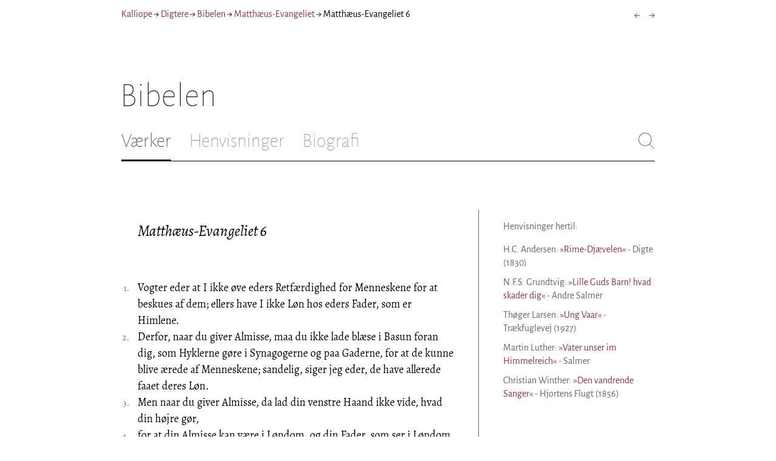

--- FILE ---
content_type: text/html; charset=utf-8
request_url: https://kalliope.org/da/text/bibelmatt06
body_size: 9208
content:
<!DOCTYPE html><html lang="da"><head><meta charSet="UTF-8" class="next-head"/><title class="next-head">Bibelen: »Matthæus-Evangeliet 6« fra Matthæus-Evangeliet</title><meta name="description" content="Kalliope er en database indeholdende ældre dansk lyrik samt biografiske oplysninger om danske digtere. Målet er intet mindre end at samle hele den ældre danske lyrik, men indtil videre indeholder Kalliope et forhåbentligt repræsentativt, og stadigt voksende, udvalg af den danske digtning." class="next-head"/><meta name="viewport" content="width=device-width, initial-scale=1" class="next-head"/><link rel="icon" sizes="180x180" href="/apple-touch-icon-180x180.png" class="next-head"/><link rel="apple-touch-icon" href="/apple-touch-icon.png" class="next-head"/><link rel="apple-touch-icon" sizes="180x180" href="/apple-touch-icon-180x180.png" class="next-head"/><link rel="apple-touch-icon" sizes="152x152" href="/apple-touch-icon-152x152.png" class="next-head"/><link rel="apple-touch-icon" sizes="120x120" href="/apple-touch-icon-120x120.png" class="next-head"/><link rel="apple-touch-icon" sizes="76x76" href="/apple-touch-icon-76x76.png" class="next-head"/><link rel="apple-touch-icon" sizes="60x60" href="/apple-touch-icon-60x60.png" class="next-head"/><link rel="mask-icon" href="/static/favicon-mask.svg" color="black" class="next-head"/><link rel="icon" href="/favicon.ico" class="next-head"/><link rel="manifest" href="/manifest.json" class="next-head"/><link rel="canonical" href="https://kalliope.org/da/text/bibelmatt06" class="next-head"/><link rel="alternate" hrefLang="da" href="https://kalliope.org/da/text/bibelmatt06" class="next-head"/><link rel="alternate" hrefLang="en" href="https://kalliope.org/en/text/bibelmatt06" class="next-head"/><meta name="theme-color" content="rgb(139, 56, 65)" class="next-head"/><meta property="og:title" content="Bibelen" class="next-head"/><meta property="og:description" content="Kalliope er en database indeholdende ældre dansk lyrik samt biografiske oplysninger om danske digtere. Målet er intet mindre end at samle hele den ældre danske lyrik, men indtil videre indeholder Kalliope et forhåbentligt repræsentativt, og stadigt voksende, udvalg af den danske digtning." class="next-head"/><meta name="twitter:site" content="@kalliope_org" class="next-head"/><meta name="twitter:card" content="summary" class="next-head"/><meta name="twitter:image" content="/static/images/bibel/social/bibel.jpg" class="next-head"/><meta property="og:image" content="/static/images/bibel/social/bibel.jpg" class="next-head"/><meta property="og:image:width" content="600" class="next-head"/><meta property="og:site_name" content="Kalliope" class="next-head"/><meta property="og:type" content="website" class="next-head"/><meta property="og:url" content="https://kalliope.org/da/text/bibelmatt06" class="next-head"/><link rel="preload" href="/_next/static/mxEy7meYALKj_HuhxfpBD/pages/text.js" as="script"/><link rel="preload" href="/_next/static/mxEy7meYALKj_HuhxfpBD/pages/_app.js" as="script"/><link rel="preload" href="/_next/static/mxEy7meYALKj_HuhxfpBD/pages/_error.js" as="script"/><link rel="preload" href="/_next/static/runtime/webpack-651784792ab42d5aff44.js" as="script"/><link rel="preload" href="/_next/static/chunks/commons.1832025910341bc8d273.js" as="script"/><link rel="preload" href="/_next/static/runtime/main-c8478016ba2d2b222a21.js" as="script"/><style id="__jsx-1734796643">.workname.jsx-1734796643 .title.cursive{font-style:italic;}
.workname .lighter{color:#767676 !important;}
a .workname .lighter{color:#9C686C !important;}</style><style id="__jsx-2854609158">nav.jsx-2854609158{display:-webkit-box;display:-webkit-flex;display:-ms-flexbox;display:flex;-webkit-flex-wrap:wrap;-ms-flex-wrap:wrap;flex-wrap:wrap;}
nav.jsx-2854609158>div{-webkit-flex-shrink:1;-ms-flex-negative:1;flex-shrink:1;padding:4px 0px;}
.nav-container.jsx-2854609158{margin-top:10px;margin-bottom:80px;width:100%;display:-webkit-box;display:-webkit-flex;display:-ms-flexbox;display:flex;-webkit-box-pack:justify;-webkit-justify-content:space-between;-ms-flex-pack:justify;justify-content:space-between;font-size:16px;font-weight:400;}
@media (max-width:480px){.right-side.jsx-2854609158{display:none;}}
@media print{.nav-container.jsx-2854609158{display:none;}}</style><style id="__jsx-383098445">.heading.jsx-383098445{margin-bottom:30px;}
.heading.jsx-383098445 h1{margin:0;width:100%;padding-top:10px;line-height:56px;font-size:56px;font-weight:100;margin-left:-2px;-webkit-transition:font-size 0.2s;transition:font-size 0.2s;}
.heading.jsx-383098445 h1 .lighter{color:#757575;}
@media (max-width:480px){.heading.jsx-383098445 h1{padding-top:10px;line-height:40px;font-size:40px;}}
@media print{.heading.jsx-383098445 h1{font-size:24px;border-bottom:1px solid #888;}.heading.jsx-383098445{margin-bottom:40px;}}</style><style id="__jsx-3629733352">.tabs-container.jsx-3629733352{display:-webkit-box;display:-webkit-flex;display:-ms-flexbox;display:flex;-webkit-box-pack:justify;-webkit-justify-content:space-between;-ms-flex-pack:justify;justify-content:space-between;border-bottom:1px solid black;margin-bottom:80px;margin-top:30px;-webkit-box-flex:1;-webkit-flex-grow:1;-ms-flex-positive:1;flex-grow:1;}
.svg-container{-webkit-flex-basis:28px;-ms-flex-preferred-size:28px;flex-basis:28px;-webkit-flex-shrink:1;-ms-flex-negative:1;flex-shrink:1;-webkit-align-self:flex-start;-ms-flex-item-align:start;align-self:flex-start;-webkit-transition:flex-basis 0.2s;transition:flex-basis 0.2s;}
.leftside{width:100%;overflow:scroll;margin-right:10px;-webkit-scrollbar-width:none;-moz-scrollbar-width:none;-ms-scrollbar-width:none;scrollbar-width:none;}
.leftside::-webkit-scrollbar{display:none;}
.search-field{font-size:32px;line-height:32px;width:100%;border:0;padding:0;margin:0;outline:0;font-weight:100;font-family:inherit;-webkit-transition:font-size 0.2s,line-height:0.2s;transition:font-size 0.2s,line-height:0.2s;caret-color:black;}
.searchfield-container{width:100%;padding-bottom:10px;}
.tabs>.tab{display:inline-block;margin-right:30px;border-bottom:2px solid transparent;padding-bottom:15px;-webkit-transition:margin-right 0.2s;transition:margin-right 0.2s;white-space:nowrap;}
.tabs>.tab h2{margin:0;padding:0;line-height:32px;font-size:32px;font-weight:100;-webkit-transition:font-size 0.2s,line-height:0.2s;transition:font-size 0.2s,line-height:0.2s;}
.tabs>.tab.selected{border-bottom:2px solid black;}
.tabs .tab.selected a{color:black;}
.tabs>.tab a{color:#707070;}
@media (max-width:480px){.tabs>.tab{margin-right:10px;}.tabs>.tab h2{font-size:26px !important;line-height:26px;}.svg-container{-webkit-flex-basis:26px;-ms-flex-preferred-size:26px;flex-basis:26px;}.search-field{font-size:26px;line-height:26px;}.searchfield-container{padding-bottom:9px;}form{margin:0;padding:0;}}
@media print{.tabs-container.jsx-3629733352{display:none;}}</style><style id="__jsx-4249389010">div.bladrer.jsx-4249389010{display:none;}
@media (max-width:480px){div.bladrer.jsx-4249389010{display:block;position:absolute;left: -20px; width:40px;bottom:0;top:0;}}</style><style id="__jsx-1776105513">div.bladrer.jsx-1776105513{display:none;}
@media (max-width:480px){div.bladrer.jsx-1776105513{display:block;position:absolute;right: -20px; width:40px;bottom:0;top:0;}}</style><style id="__jsx-280603985">.text-heading.jsx-280603985 h2{line-height:1.6;font-size:1.4em;font-weight:normal;font-style:italic;margin:0;padding:0;}
.text-heading.jsx-280603985 h4{font-size:1.05em;line-height:1.6;font-weight:normal;margin:0;padding:0;}
.text-heading.jsx-280603985{margin-bottom:60px;}
.text-heading.poem.jsx-280603985{margin-left:1.5em;}</style><style id="__jsx-531762627">.line-with-num::before{content:attr(data-num);color:#767676;margin-right:1em;width:1.5em;font-size:0.8em;text-align:right;display:inline-block;margin-left:-2.5em;vertical-align:top;margin-top:0.25em;}
.poem-line.with-margin-text::before{content:attr(data-num);color:black;margin-right:1em;width:1.5em;font-size:1em;text-align:right;display:inline-block;margin-left:-2.5em;vertical-align:top;margin-top:0;}
.line-with-num{margin-left:1.5em;}
.prose-paragraph{-webkit-hyphens:auto;-moz-hyphens:auto;-ms-hyphens:auto;hyphens:auto;}
.block.small{font-size:1rem;line-height:1.45rem;}
.block.small .line-with-num::before{margin-top:0;font-size:0.8rem;}
.block{display:inline-block;}
.highlighted-line{background-color:rgb(253,246,227);margin-left:1em;padding-left:0.5em;margin-right:-0.5em;padding-right:0.5em;margin-top:-0.08em;padding-top:0.08em;margin-bottom:-0.08em;padding-bottom:0.08em;border-left:1px solid rgb(238,232,213);border-right:1px solid rgb(238,232,213);}
.first-highlighted-line{border-top:1px solid rgb(238,232,213);}
.poem-hr{line-height:4px !important;padding-bottom:3px;margin-left:0 !important;}
.last-highlighted-line{border-bottom:1px solid rgb(238,232,213);}
.inner-poem-line{display:inline-block;width:calc(100%-7em);margin-left:7em;text-indent:-7em;}
.inner-prose-line{display:inline-block;width:calc(100%);}
.right-aligned-text{text-align:right;width:100%;text-indent:0;margin-left:0;}
.centered-text{text-align:center;width:100%;text-indent:0;margin-left:0;}
.right-aligned-prose-text{text-align:right;}
.centered-prose-text{text-align:center;}
.half-height-blank{line-height:0.8;}
.text-two-columns div:first-child{border-right:1px solid black;padding-right:10px;}
.text-two-columns div:last-child{padding-left:10px;}
.blockquote{margin-left:null;margin-right:null;font-size:null;}</style><style id="__jsx-2315772527">.text-content{font-family:'Alegreya',serif;line-height:1.5;font-size:1em;display:inline-block;}
.text-content sc{font-family:'Alegreya SC';}
@media print{.jsx-2315772527{font-size:8pt;line-height:1.5;}}</style><style id="__jsx-3206819046">div.footnotes.jsx-3206819046{margin-top:0;-webkit-hyphens:auto;-moz-hyphens:auto;-ms-hyphens:auto;hyphens:auto;}
.footnote{display:-webkit-box;display:-webkit-flex;display:-ms-flexbox;display:flex;-webkit-align-items:flex-start;-webkit-box-align:flex-start;-ms-flex-align:flex-start;align-items:flex-start;width:100%;margin-left:-5px;}
.footnote .footnote-num{-webkit-flex-basis:20px;-ms-flex-preferred-size:20px;flex-basis:20px;-webkit-box-flex:0;-webkit-flex-grow:0;-ms-flex-positive:0;flex-grow:0;-webkit-flex-shrink:0;-ms-flex-negative:0;flex-shrink:0;text-align:right;padding-right:7px;}
.footnote .footnote-num a{color:#666;}
.footnote .footnote-text{-webkit-box-flex:1;-webkit-flex-grow:1;-ms-flex-positive:1;flex-grow:1;}</style><style id="__jsx-961706148">@media print{.refs.jsx-961706148{display:none;}}</style><style id="__jsx-1495697834">div.sidebar-pictures.jsx-1495697834{display:-webkit-box;display:-webkit-flex;display:-ms-flexbox;display:flex;-webkit-flex-direction:column;-ms-flex-direction:column;flex-direction:column;}
@media print{div.sidebar-pictures.jsx-1495697834{display:none;}}
@media (max-width:760px){div.sidebar-pictures.jsx-1495697834{-webkit-flex-direction:row;-ms-flex-direction:row;flex-direction:row;-webkit-flex-wrap:wrap;-ms-flex-wrap:wrap;flex-wrap:wrap;-webkit-box-pack:justify;-webkit-justify-content:space-between;-ms-flex-pack:justify;justify-content:space-between;-webkit-align-items:start;-webkit-box-align:start;-ms-flex-align:start;align-items:start;}div.sidebar-pictures.jsx-1495697834>*{-webkit-flex-basis:47%;-ms-flex-preferred-size:47%;flex-basis:47%;-webkit-box-flex:0;-webkit-flex-grow:0;-ms-flex-positive:0;flex-grow:0;}}</style><style id="__jsx-3196728455">div.sidebar-spl.jsx-3196728455{width:100%;display:-webkit-box;display:-webkit-flex;display:-ms-flexbox;display:flex;}
div.sidebar-spl.jsx-3196728455>div:first-child{-webkit-box-flex:1;-webkit-flex-grow:1;-ms-flex-positive:1;flex-grow:1;padding:0 40px 0 0;}
div.sidebar-spl.jsx-3196728455>aside:last-child{-webkit-flex-shrink:0;-ms-flex-negative:0;flex-shrink:0;width:250px;padding:0 0 0 40px;line-height:1.5;border-left:1px solid #666;color:#666;font-size:16px;line-height:1.4;}
div.sidebar-spl.empty.jsx-3196728455>div:first-child{padding-right:0;}
div.sidebar-spl.empty.jsx-3196728455>aside:last-child{border-left:none;}
@media (max-width:767px){div.sidebar-spl.jsx-3196728455>aside:last-child{width:200px;}}
@media (max-width:767px),print{div.sidebar-spl.jsx-3196728455{-webkit-flex-direction:column;-ms-flex-direction:column;flex-direction:column;}div.sidebar-spl.jsx-3196728455>div:first-child{padding:0;}div.sidebar-spl.jsx-3196728455>aside:last-child{margin-top:30px;border-top:1px solid #666;border-left:0;width:100%;padding:20px 0 0 0;}div.sidebar-spl.reverse-split.jsx-3196728455>div:first-child{padding-top:40px;-webkit-order:2;-ms-flex-order:2;order:2;}div.sidebar-spl.reverse-split.jsx-3196728455>aside:last-child{-webkit-order:1;-ms-flex-order:1;order:1;border-top:none;border-bottom:1px solid #666;border-left:0;width:100%;padding:0 0 10px 0;}}</style><style id="__jsx-1045506694">@font-face{font-family:'Alegreya';font-style:italic;font-weight:400;font-display:fallback;src:local('Alegreya Italic'),local('Alegreya-Italic'), url(https://fonts.gstatic.com/s/alegreya/v13/4UaHrEBBsBhlBjvfkSLkx60.ttf) format('truetype');}
@font-face{font-family:'Alegreya';font-style:italic;font-weight:700;font-display:fallback;src:local('Alegreya Bold Italic'),local('Alegreya-BoldItalic'), url(https://fonts.gstatic.com/s/alegreya/v13/4UaErEBBsBhlBjvfkSLk_xHMwps.ttf) format('truetype');}
@font-face{font-family:'Alegreya';font-style:normal;font-weight:400;font-display:fallback;src:local('Alegreya Regular'),local('Alegreya-Regular'), url(https://fonts.gstatic.com/s/alegreya/v13/4UaBrEBBsBhlBjvfkRLm.ttf) format('truetype');}
@font-face{font-family:'Alegreya';font-style:normal;font-weight:700;font-display:fallback;src:local('Alegreya Bold'),local('Alegreya-Bold'), url(https://fonts.gstatic.com/s/alegreya/v13/4UaGrEBBsBhlBjvfkSpa4o3J.ttf) format('truetype');}
@font-face{font-family:'Alegreya SC';font-style:normal;font-weight:400;font-display:fallback;src:local('Alegreya SC Regular'),local('AlegreyaSC-Regular'), url(https://fonts.gstatic.com/s/alegreyasc/v11/taiOGmRtCJ62-O0HhNEa-a6o.ttf) format('truetype');}
@font-face{font-family:'Alegreya Sans';font-style:italic;font-weight:400;font-display:fallback;src:local('Alegreya Sans Italic'),local('AlegreyaSans-Italic'), url(https://fonts.gstatic.com/s/alegreyasans/v10/5aUt9_-1phKLFgshYDvh6Vwt7V9tuA.ttf) format('truetype');}
@font-face{font-family:'Alegreya Sans';font-style:italic;font-weight:700;font-display:fallback;src:local('Alegreya Sans Bold Italic'), local('AlegreyaSans-BoldItalic'), url(https://fonts.gstatic.com/s/alegreyasans/v10/5aUo9_-1phKLFgshYDvh6Vwt7V9VBEh2jg.ttf) format('truetype');}
@font-face{font-family:'Alegreya Sans';font-style:normal;font-weight:300;font-display:fallback;src:local('Alegreya Sans Light'),local('AlegreyaSans-Light'), url(https://fonts.gstatic.com/s/alegreyasans/v10/5aUu9_-1phKLFgshYDvh6Vwt5fFPmE0.ttf) format('truetype');}
@font-face{font-family:'Alegreya Sans';font-style:normal;font-weight:400;font-display:fallback;src:local('Alegreya Sans Regular'),local('AlegreyaSans-Regular'), url(https://fonts.gstatic.com/s/alegreyasans/v10/5aUz9_-1phKLFgshYDvh6Vwt3V0.ttf) format('truetype');}
@font-face{font-family:'Alegreya Sans';font-style:normal;font-weight:700;font-display:fallback;src:local('Alegreya Sans Bold'),local('AlegreyaSans-Bold'), url(https://fonts.gstatic.com/s/alegreyasans/v10/5aUu9_-1phKLFgshYDvh6Vwt5eFImE0.ttf) format('truetype');}
@font-face{font-family:'Alegreya Sans';font-style:normal;font-weight:100;font-display:fallback;src:local('Alegreya Sans Thin'),local('AlegreyaSans-Thin'), url(https://fonts.gstatic.com/s/alegreyasans/v10/5aUt9_-1phKLFgshYDvh6Vwt5TltuA.ttf) format('truetype');}
body{margin:0;font-family:'Alegreya Sans',sans-serif;box-sizing:border-box;font-size:18px;height:150px;-webkit-tap-highlight-color:hsla(353, 20%, 85%, 1);}
.small-caps{font-family:'Alegreya SC';}
a{color:hsla(353, 43%, 38%, 1);-webkit-text-decoration:none;text-decoration:none;}
a .lighter{color:#9C686C;}
@media print{a{color:black;}body{font-size:9pt;}}</style><style id="__jsx-2777487723">div.jsx-2777487723{max-width:880px;margin:0px auto;padding:0 20px;}</style><style>body { margin: 0 } /* custom! */</style></head><body><div id="__next"><div><div class="jsx-2777487723"><div class="jsx-2854609158 nav-container"><nav class="jsx-2854609158"><div><a href="/da/">Kalliope</a></div><div> → </div><div><a href="/da/poets/dk/name">Digtere</a></div><div> → </div><div><a href="/da/works/bibel"><span class="poetname"><span class="name">Bibelen</span></span></a></div><div> → </div><div><a href="/da/work/bibel/matt"><span class="jsx-1734796643 workname"><span class="title"><span>Matthæus-Evangeliet</span> </span></span></a></div><div> → </div><div>Matthæus-Evangeliet 6</div></nav><div class="jsx-2854609158 right-side"><div style="display:flex;padding:4px 0"><div style="margin-left:16px;font-size:18px"><a title="Matthæus-Evangeliet 5" href="/da/text/bibelmatt05">←</a></div><div style="margin-left:16px;font-size:18px"><a title="Matthæus-Evangeliet 7" href="/da/text/bibelmatt07">→</a></div></div></div></div><div class="jsx-383098445 heading"><h1 class="jsx-383098445"><span class="poetname"><span class="name">Bibelen</span></span></h1></div><div class="jsx-3629733352 tabs-container"><div class="leftside"><nav class="tabs" style="display:flex"><div class="tab selected"><a href="/da/works/bibel"><h2>Værker</h2></a></div><div class="tab"><a href="/da/mentions/bibel"><h2>Henvisninger</h2></a></div><div class="tab"><a href="/da/bio/bibel"><h2>Biografi</h2></a></div></nav><div class="searchfield-container" style="display:none"><div style="display:flex"><div style="flex-grow:1"><form><label for="search-field-id" style="display:none">Søg</label><input id="search-field-id" title="Søg i Kalliope" class="search-field" placeholder="Søg i Kalliope"/></form></div><div class="svg-container" style="cursor:pointer"><svg viewBox="0 -5 48 53" width="100%" height="100%"><line style="fill:none;stroke:black;stroke-linecap:round;stroke-linejoin:round;stroke-width:1px" x1="38" y1="38" x2="4" y2="4" vector-effect="non-scaling-stroke"></line><line style="fill:none;stroke:black;stroke-linecap:round;stroke-linejoin:round;stroke-width:1px" x1="38" y1="4" x2="4" y2="38" vector-effect="non-scaling-stroke"></line></svg></div></div></div></div><div style="align-self:flex-start" class="jsx-3629733352 svg-container"><span style="cursor:pointer" class="jsx-3629733352"><svg viewBox="0 -5 48 53" width="100%" height="100%"><ellipse style="fill:none;stroke:#707070;stroke-linecap:round;stroke-linejoin:round;stroke-width:1px" cx="19.55" cy="19.5" rx="18.55" ry="18.5" vector-effect="non-scaling-stroke"></ellipse><line style="fill:none;stroke:#707070;stroke-linecap:round;stroke-linejoin:round;stroke-width:1px" x1="47" x2="32.96" y1="47" y2="33" stroke-width="0.5" vector-effect="non-scaling-stroke"></line></svg></span></div></div><div class="jsx-3196728455 sidebar-spl"><div><article style="position:relative" class="jsx-2315772527"><div title="Gå til Matthæus-Evangeliet 5" class="jsx-4249389010 bladrer"></div><div title="Gå til Matthæus-Evangeliet 7" class="jsx-1776105513 bladrer"></div><div style="margin-left:1.5em" class="jsx-2315772527 text-content"><div class="jsx-280603985 text-heading"><div><div style="margin-bottom:15px"></div><div style="margin-bottom:15px"><h2 class="jsx-280603985"><span class="textname">Matthæus-Evangeliet 6</span></h2></div><div></div></div></div></div><div class="jsx-2315772527"><div class="text-content"><div><div lang="da" class="jsx-531762627 block  "><div class=" line-with-num prose-paragraph" data-num="1."><div class=" inner-prose-line">Vogter eder at I ikke øve eders Retfærdighed for Menneskene for at beskues af dem; ellers have I ikke Løn hos eders Fader, som er Himlene.</div></div><div class=" line-with-num prose-paragraph" data-num="2."><div class=" inner-prose-line">Derfor, naar du giver Almisse, maa du ikke lade blæse i Basun foran dig, som Hyklerne gøre i Synagogerne og paa Gaderne, for at de kunne blive ærede af Menneskene; sandelig, siger jeg eder, de have allerede faaet deres Løn.</div></div><div class=" line-with-num prose-paragraph" data-num="3."><div class=" inner-prose-line">Men naar du giver Almisse, da lad din venstre Haand ikke vide, hvad din højre gør,</div></div><div class=" line-with-num prose-paragraph" data-num="4."><div class=" inner-prose-line">for at din Almisse kan være i Løndom, og din Fader, som ser i Løndom, skal betale dig.</div></div><div class=" half-height-blank line-with-num prose-paragraph"><div class=" inner-prose-line"><br/></div></div><div class=" line-with-num prose-paragraph" data-num="5."><div class=" inner-prose-line">Og naar I bede, skulle I ikke være som Hyklerne; thi de staa gerne i Synagogerne og paa Gadehjørnerne og bede, for at de kunne vise sig for Menneskene; sandelig, siger jeg eder, de have allerede faaet deres Løn.</div></div><div class=" line-with-num prose-paragraph" data-num="6."><div class=" inner-prose-line">Men du, naar du beder, da gaa ind i dit Kammer, og luk din Dør, og bed til din Fader, som er i Løndom, og din Fader, som ser i Løndom, skal betale dig.</div></div><div class=" line-with-num prose-paragraph" data-num="7."><div class=" inner-prose-line">Men naar I bede, maa I ikke bruge overflødige Ord som Hedningerne; thi de mene, at de skulle blive bønhørte for deres mange Ord.</div></div><div class=" line-with-num prose-paragraph" data-num="8."><div class=" inner-prose-line">Ligner derfor ikke dem; thi eders Fader ved, hvad I trænge til, førend I bede ham,</div></div><div class=" line-with-num prose-paragraph" data-num="9."><div class=" inner-prose-line">Derfor skulle I bede saaledes: Vor Fader, du, som er i Himlene! Helliget vorde dit Navn;</div></div><div class=" line-with-num prose-paragraph" data-num="10."><div class=" inner-prose-line">komme dit Rige; ske din Villie, som i Himmelen saaledes ogsaa paa Jorden;</div></div><div class=" line-with-num prose-paragraph" data-num="11."><div class=" inner-prose-line">giv os i Dag vort daglige Brød:</div></div><div class=" line-with-num prose-paragraph" data-num="12."><div class=" inner-prose-line">og forlad os vor Skyld, som ogsaa vi forlade vore Skyldnere;</div></div><div class=" line-with-num prose-paragraph" data-num="13."><div class=" inner-prose-line">og led os ikke i Fristelse; men fri os fra det onde; (thi dit er Riget og Magten og Æren i Evighed! Amen.)</div></div><div class=" line-with-num prose-paragraph" data-num="14."><div class=" inner-prose-line">Thi forlade I Menneskene deres Overtrædelser, vil eders himmelske Fader ogsaa forlade eder;</div></div><div class=" line-with-num prose-paragraph" data-num="15."><div class=" inner-prose-line">men forlade I ikke Menneskene deres Overtrædelser, vil eders Fader ikke heller forlade eders Overtrædelser.</div></div><div class=" half-height-blank line-with-num prose-paragraph"><div class=" inner-prose-line"><br/></div></div><div class=" line-with-num prose-paragraph" data-num="16."><div class=" inner-prose-line">Og naar I faste, da ser ikke bedrøvede ud som Hyklerne; thi de gøre deres Ansigter ukendelige, for at de kunne vise sig for Menneskene som fastende; sandelig, siger jeg eder, de have allerede faaet deres Løn.</div></div><div class=" line-with-num prose-paragraph" data-num="17."><div class=" inner-prose-line">Men du, naar du faster, da salv dit Hoved, og to dit Ansigt,</div></div><div class=" line-with-num prose-paragraph" data-num="18."><div class=" inner-prose-line">for at du ikke skal vise dig for Menneskene som fastende, men for din Fader, som er i Løndom; og din Fader, som ser i Løndom, skal betale dig.</div></div><div class=" half-height-blank line-with-num prose-paragraph"><div class=" inner-prose-line"><br/></div></div><div class=" line-with-num prose-paragraph" data-num="19."><div class=" inner-prose-line">Samler eder ikke Skatte paa Jorden, hvor Møl og Rust fortære, og hvor Tyve bryde ind og stjæle;</div></div><div class=" line-with-num prose-paragraph" data-num="20."><div class=" inner-prose-line">men samler eder Skatte i Himmelen, hvor hverken Møl eller Rust fortære, og hvor Tyve ikke bryde ind og stjæle.</div></div><div class=" line-with-num prose-paragraph" data-num="21."><div class=" inner-prose-line">Thi hvor din Skat er, der vil ogsaa dit Hjerte være.</div></div><div class=" line-with-num prose-paragraph" data-num="22."><div class=" inner-prose-line">Øjet er Legemets Lys; derfor, dersom dit Øje er sundt, bliver hele dit Legeme lyst;</div></div><div class=" line-with-num prose-paragraph" data-num="23."><div class=" inner-prose-line">men dersom dit Øje er daarligt, bliver hele dit Legeme mørkt. Dersom nu det Lys, der er i dig, er Mørke, hvor stort bliver da ikke Mørket!</div></div><div class=" line-with-num prose-paragraph" data-num="24."><div class=" inner-prose-line">Ingen kan tjene to Herrer; thi han maa enten hade den ene og elske den anden eller holde sig til den ene og ringeagte den anden. I kunne ikke tjene Gud og Mammon.</div></div><div class=" half-height-blank line-with-num prose-paragraph"><div class=" inner-prose-line"><br/></div></div><div class=" line-with-num prose-paragraph" data-num="25."><div class=" inner-prose-line">Derfor siger jeg eder: Bekymrer eder ikke for eders Liv, hvad I skulle spise, eller hvad I skulle drikke; ikke heller for eders Legeme, hvad I skulle iføre eder. Er ikke Livet mere end Maden, og Legemet mere end Klæderne?</div></div><div class=" line-with-num prose-paragraph" data-num="26."><div class=" inner-prose-line">Ser paa Himmelens Fugle; de saa ikke og høste ikke og sanke ikke i Lader, og eders himmelske Fader føder dem; ere I ikke meget mere værd end de?</div></div><div class=" line-with-num prose-paragraph" data-num="27."><div class=" inner-prose-line">Og hvem af eder kan ved at bekymre sig lægge een Alen til sin Vækst?</div></div><div class=" line-with-num prose-paragraph" data-num="28."><div class=" inner-prose-line">Og hvorfor bekymre I eder for Klæder? Betragter Lillierne paa Marken, hvorledes de vokse; de arbejde ikke og spinde ikke;</div></div><div class=" line-with-num prose-paragraph" data-num="29."><div class=" inner-prose-line">men jeg siger eder, at end ikke Salomon i al sin Herlighed var klædt som en af dem.</div></div><div class=" line-with-num prose-paragraph" data-num="30."><div class=" inner-prose-line">Klæder da Gud saaledes det Græs paa Marken, som staar i Dag og i Morgen kastes i Ovnen, skulde han da ikke meget mere klæde eder, I lidettroende?</div></div><div class=" line-with-num prose-paragraph" data-num="31."><div class=" inner-prose-line">Derfor maa I ikke bekymre eder og sige: Hvad skulle vi spise? eller: Hvad skulle vi drikke? eller: Hvormed skulle vi klæde os?</div></div><div class=" line-with-num prose-paragraph" data-num="32."><div class=" inner-prose-line">— efter alt dette søge jo Hedningerne —. Thi eders himmelske Fader ved, at I have alle disse Ting nødig.</div></div><div class=" line-with-num prose-paragraph" data-num="33."><div class=" inner-prose-line">Men søger først Guds Rige og hans Retfærdighed, saa skulle alle disse Ting gives eder i Tilgift.</div></div><div class=" line-with-num prose-paragraph" data-num="34."><div class=" inner-prose-line">Bekymrer eder derfor ikke for den Dag i Morgen; thi den Dag i Morgen skal bekymre sig for sig selv. Hver Dag har nok i sin Plage.</div></div><div class=" half-height-blank line-with-num prose-paragraph"><div class=" inner-prose-line"><br/></div></div></div></div></div></div></article></div><aside><div><div class="jsx-3206819046 footnotes footnotes-print-only"></div><div class="jsx-961706148 refs"><p class="jsx-961706148">Henvisninger hertil:</p><div style="margin-bottom:10px"><div lang="da" class="jsx-531762627 block  "><div class=" prose-paragraph"><div class=" inner-prose-line">H.C. Andersen: <a href="/da/text/andersen2017110701">»Rime-Djævelen«</a> - Digte (1830)</div></div></div></div><div style="margin-bottom:10px"><div lang="da" class="jsx-531762627 block  "><div class=" prose-paragraph"><div class=" inner-prose-line">N.F.S. Grundtvig: <a href="/da/text/grundtvigandresalmera13">»Lille Guds Barn! hvad skader dig«</a> - Andre Salmer</div></div></div></div><div style="margin-bottom:10px"><div lang="da" class="jsx-531762627 block  "><div class=" prose-paragraph"><div class=" inner-prose-line">Thøger Larsen: <a href="/da/text/larsent200107294">»Ung Vaar«</a> - Trækfuglevej (1927)</div></div></div></div><div style="margin-bottom:10px"><div lang="da" class="jsx-531762627 block  "><div class=" prose-paragraph"><div class=" inner-prose-line">Martin Luther: <a href="/da/text/luther2000070920">»Vater unser im Himmelreich«</a> - Salmer</div></div></div></div><div style="margin-bottom:10px"><div lang="da" class="jsx-531762627 block  "><div class=" prose-paragraph"><div class=" inner-prose-line">Christian Winther: <a href="/da/text/winther1999091703">»Den vandrende Sanger«</a> - Hjortens Flugt (1856)</div></div></div></div></div><div style="margin-top:30px"><div class="jsx-1495697834 sidebar-pictures"></div></div></div></aside></div><div style="padding-bottom:70px"></div></div></div></div><script>__NEXT_DATA__ = {"props":{"pageProps":{"lang":"da","poet":{"id":"bibel","country":"dk","lang":"da","type":"collection","square_portrait":"social/bibel.jpg","name":{"firstname":"Bibelen","lastname":null,"fullname":null,"pseudonym":null,"christened":null,"realname":null,"sortname":null},"period":null,"has_portraits":true,"has_square_portrait":true,"has_works":true,"has_poems":false,"has_prose":true,"has_texts":true,"has_artwork":false,"has_biography":true,"has_mentions":true},"work":{"id":"matt","title":"Matthæus-Evangeliet","subtitles":null,"toctitle":{"title":"Matthæus-Evangeliet"},"linktitle":"Matthæus-Evangeliet","breadcrumbtitle":"Matthæus-Evangeliet","year":"?","status":"complete","type":"poetry","has_content":true,"published":"?","sources":{}},"prev":{"id":"bibelmatt05","title":"Matthæus-Evangeliet 5"},"next":{"id":"bibelmatt07","title":"Matthæus-Evangeliet 7"},"text":{"id":"bibelmatt06","title":"Matthæus-Evangeliet 6","linktitle":"Matthæus-Evangeliet 6","subtitles":null,"suptitles":null,"text_type":"text","has_footnotes":0,"notes":[],"source":null,"keywords":[],"refs":[[["H.C. Andersen: \u003ca poem=\"andersen2017110701\"\u003e»Rime-Djævelen«\u003c/a\u003e - Digte (1830)",{"html":true}]],[["N.F.S. Grundtvig: \u003ca poem=\"grundtvigandresalmera13\"\u003e»Lille Guds Barn! hvad skader dig«\u003c/a\u003e - Andre Salmer",{"html":true}]],[["Thøger Larsen: \u003ca poem=\"larsent200107294\"\u003e»Ung Vaar«\u003c/a\u003e - Trækfuglevej (1927)",{"html":true}]],[["Martin Luther: \u003ca poem=\"luther2000070920\"\u003e»Vater unser im Himmelreich«\u003c/a\u003e - Salmer",{"html":true}]],[["Christian Winther: \u003ca poem=\"winther1999091703\"\u003e»Den vandrende Sanger«\u003c/a\u003e - Hjortens Flugt (1856)",{"html":true}]]],"variants":[],"pictures":[],"content_lang":"da","blocks":[{"type":"prose","lines":[["Vogter eder at I ikke øve eders Retfærdighed for Menneskene for at beskues af dem; ellers have I ikke Løn hos eders Fader, som er Himlene.",{"num":1,"displayNum":"1."}],["Derfor, naar du giver Almisse, maa du ikke lade blæse i Basun foran dig, som Hyklerne gøre i Synagogerne og paa Gaderne, for at de kunne blive ærede af Menneskene; sandelig, siger jeg eder, de have allerede faaet deres Løn.",{"num":2,"displayNum":"2."}],["Men naar du giver Almisse, da lad din venstre Haand ikke vide, hvad din højre gør,",{"num":3,"displayNum":"3."}],["for at din Almisse kan være i Løndom, og din Fader, som ser i Løndom, skal betale dig.",{"num":4,"displayNum":"4."}],[""],["Og naar I bede, skulle I ikke være som Hyklerne; thi de staa gerne i Synagogerne og paa Gadehjørnerne og bede, for at de kunne vise sig for Menneskene; sandelig, siger jeg eder, de have allerede faaet deres Løn.",{"num":5,"displayNum":"5."}],["Men du, naar du beder, da gaa ind i dit Kammer, og luk din Dør, og bed til din Fader, som er i Løndom, og din Fader, som ser i Løndom, skal betale dig.",{"num":6,"displayNum":"6."}],["Men naar I bede, maa I ikke bruge overflødige Ord som Hedningerne; thi de mene, at de skulle blive bønhørte for deres mange Ord.",{"num":7,"displayNum":"7."}],["Ligner derfor ikke dem; thi eders Fader ved, hvad I trænge til, førend I bede ham,",{"num":8,"displayNum":"8."}],["Derfor skulle I bede saaledes: Vor Fader, du, som er i Himlene! Helliget vorde dit Navn;",{"num":9,"displayNum":"9."}],["komme dit Rige; ske din Villie, som i Himmelen saaledes ogsaa paa Jorden;",{"num":10,"displayNum":"10."}],["giv os i Dag vort daglige Brød:",{"num":11,"displayNum":"11."}],["og forlad os vor Skyld, som ogsaa vi forlade vore Skyldnere;",{"num":12,"displayNum":"12."}],["og led os ikke i Fristelse; men fri os fra det onde; (thi dit er Riget og Magten og Æren i Evighed! Amen.)",{"num":13,"displayNum":"13."}],["Thi forlade I Menneskene deres Overtrædelser, vil eders himmelske Fader ogsaa forlade eder;",{"num":14,"displayNum":"14."}],["men forlade I ikke Menneskene deres Overtrædelser, vil eders Fader ikke heller forlade eders Overtrædelser.",{"num":15,"displayNum":"15."}],[""],["Og naar I faste, da ser ikke bedrøvede ud som Hyklerne; thi de gøre deres Ansigter ukendelige, for at de kunne vise sig for Menneskene som fastende; sandelig, siger jeg eder, de have allerede faaet deres Løn.",{"num":16,"displayNum":"16."}],["Men du, naar du faster, da salv dit Hoved, og to dit Ansigt,",{"num":17,"displayNum":"17."}],["for at du ikke skal vise dig for Menneskene som fastende, men for din Fader, som er i Løndom; og din Fader, som ser i Løndom, skal betale dig.",{"num":18,"displayNum":"18."}],[""],["Samler eder ikke Skatte paa Jorden, hvor Møl og Rust fortære, og hvor Tyve bryde ind og stjæle;",{"num":19,"displayNum":"19."}],["men samler eder Skatte i Himmelen, hvor hverken Møl eller Rust fortære, og hvor Tyve ikke bryde ind og stjæle.",{"num":20,"displayNum":"20."}],["Thi hvor din Skat er, der vil ogsaa dit Hjerte være.",{"num":21,"displayNum":"21."}],["Øjet er Legemets Lys; derfor, dersom dit Øje er sundt, bliver hele dit Legeme lyst;",{"num":22,"displayNum":"22."}],["men dersom dit Øje er daarligt, bliver hele dit Legeme mørkt. Dersom nu det Lys, der er i dig, er Mørke, hvor stort bliver da ikke Mørket!",{"num":23,"displayNum":"23."}],["Ingen kan tjene to Herrer; thi han maa enten hade den ene og elske den anden eller holde sig til den ene og ringeagte den anden. I kunne ikke tjene Gud og Mammon.",{"num":24,"displayNum":"24."}],[""],["Derfor siger jeg eder: Bekymrer eder ikke for eders Liv, hvad I skulle spise, eller hvad I skulle drikke; ikke heller for eders Legeme, hvad I skulle iføre eder. Er ikke Livet mere end Maden, og Legemet mere end Klæderne?",{"num":25,"displayNum":"25."}],["Ser paa Himmelens Fugle; de saa ikke og høste ikke og sanke ikke i Lader, og eders himmelske Fader føder dem; ere I ikke meget mere værd end de?",{"num":26,"displayNum":"26."}],["Og hvem af eder kan ved at bekymre sig lægge een Alen til sin Vækst?",{"num":27,"displayNum":"27."}],["Og hvorfor bekymre I eder for Klæder? Betragter Lillierne paa Marken, hvorledes de vokse; de arbejde ikke og spinde ikke;",{"num":28,"displayNum":"28."}],["men jeg siger eder, at end ikke Salomon i al sin Herlighed var klædt som en af dem.",{"num":29,"displayNum":"29."}],["Klæder da Gud saaledes det Græs paa Marken, som staar i Dag og i Morgen kastes i Ovnen, skulde han da ikke meget mere klæde eder, I lidettroende?",{"num":30,"displayNum":"30."}],["Derfor maa I ikke bekymre eder og sige: Hvad skulle vi spise? eller: Hvad skulle vi drikke? eller: Hvormed skulle vi klæde os?",{"num":31,"displayNum":"31."}],["— efter alt dette søge jo Hedningerne —. Thi eders himmelske Fader ved, at I have alle disse Ting nødig.",{"num":32,"displayNum":"32."}],["Men søger først Guds Rige og hans Retfærdighed, saa skulle alle disse Ting gives eder i Tilgift.",{"num":33,"displayNum":"33."}],["Bekymrer eder derfor ikke for den Dag i Morgen; thi den Dag i Morgen skal bekymre sig for sig selv. Hver Dag har nok i sin Plage.",{"num":34,"displayNum":"34."}],[""]],"options":{"fontSize":null,"marginLeft":null,"marginRight":null}}],"toc":null},"section_titles":[]}},"page":"/text","query":{"lang":"da","textId":"bibelmatt06"},"buildId":"mxEy7meYALKj_HuhxfpBD"};__NEXT_LOADED_PAGES__=[];__NEXT_REGISTER_PAGE=function(r,f){__NEXT_LOADED_PAGES__.push([r, f])}</script><script async="" id="__NEXT_PAGE__/text" src="/_next/static/mxEy7meYALKj_HuhxfpBD/pages/text.js"></script><script async="" id="__NEXT_PAGE__/_app" src="/_next/static/mxEy7meYALKj_HuhxfpBD/pages/_app.js"></script><script async="" id="__NEXT_PAGE__/_error" src="/_next/static/mxEy7meYALKj_HuhxfpBD/pages/_error.js"></script><script src="/_next/static/runtime/webpack-651784792ab42d5aff44.js" async=""></script><script src="/_next/static/chunks/commons.1832025910341bc8d273.js" async=""></script><script src="/_next/static/runtime/main-c8478016ba2d2b222a21.js" async=""></script><script src="/static/register-sw.js"></script></body></html>